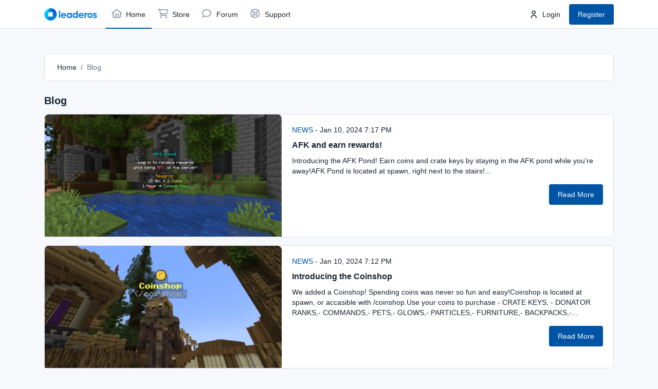

--- FILE ---
content_type: text/html; charset=UTF-8
request_url: https://cubelands.net/?currency=CNY
body_size: 5589
content:
<!DOCTYPE html>
<html lang="en">
<head>
	<meta charset="utf-8">
	<meta http-equiv="X-UA-Compatible" content="IE=edge">
	<meta name="viewport" content="width=device-width, initial-scale=1">
	<meta name="author" content="LeaderOS">
	<link rel="shortcut icon" type="image/x-icon" href="/favicon.ico?cache=1705187714">
	
	<title>cubelands.net - Minecraft Network</title>
	<meta name="description" content="" />
	<link rel="canonical" href="https://cubelands.net" />
	<meta property="og:type" content="website" />
	<meta property="og:title" content="cubelands.net - Minecraft Network" />
	<meta property="og:description" content="" />
	<meta property="og:url" content="https://cubelands.net" />
	<meta property="og:site_name" content="cubelands.net" />
		
	<!-- CSRF -->
	<meta name="csrf-token" content="a5a47bf46f3981ffbd1f426c318d238c2c516375f76c62d289ef3d47ed354b8f">
	
	<!-- EXTRAS -->
	<link rel="stylesheet" href="https://cdnjs.cloudflare.com/ajax/libs/limonte-sweetalert2/8.11.8/sweetalert2.min.css">
	<link rel="stylesheet" href="https://cdnjs.cloudflare.com/ajax/libs/select2/4.0.13/css/select2.min.css">
	<link rel="stylesheet" href="https://cdn.jsdelivr.net/npm/@ttskch/select2-bootstrap4-theme@1.4.0/dist/select2-bootstrap4.min.css">
	<link rel="stylesheet" href="https://cdnjs.cloudflare.com/ajax/libs/tiny-slider/2.9.3/tiny-slider.min.css">
	<link rel="stylesheet" href="https://cdn.jsdelivr.net/npm/@tabler/icons-webfont@latest/dist/tabler-icons.min.css" />
	
	<!-- FONTS -->
	<link rel="preconnect" href="https://fonts.googleapis.com">
	<link rel="preconnect" href="https://fonts.gstatic.com" crossorigin>
	<link href="https://fonts.googleapis.com/css2?family=Inter:wght@100..900&display=swap" rel="stylesheet">
	<link rel="stylesheet" type="text/css" href="https://site-assets.fontawesome.com/releases/v6.6.0/css/all.css">
	
	<!-- THEMES -->
	<link rel="stylesheet" type="text/css" href="/assets/flat/css/tabler.min.1761680261.css">
	<link rel="stylesheet" type="text/css" href="/assets/flat/css/extra.1761680261.css">
	
	<link rel="stylesheet" type="text/css" href="/assets/flat/css/plugins/ckeditor/content-styles.1761680261.css">
	
	<style>
		:root {
			--tblr-primary: #0054a6;
		}
	</style>
	
			
	<!-- CUSTOM CSS -->
	<style type="text/css">
			</style>
	
	<!-- ROLE CSS -->
	<style type="text/css">
								
											
						</style>
	
	</head>
<body data-bs-theme="light">
<div class="page">
	

<header class="navbar navbar-expand-md d-print-none" >
	<div class="container-xl">
		<button class="navbar-toggler" type="button" data-bs-toggle="collapse" data-bs-target="#navbar-menu" aria-controls="navbar-menu" aria-expanded="false" aria-label="Toggle navigation">
			<span class="navbar-toggler-icon"></span>
		</button>
					<h1 class="navbar-brand navbar-brand-autodark d-none-navbar-horizontal pe-0 pe-md-3">
				<a href="/">
					<img src="/assets/flat/img/header-logo.png" alt="cubelands.net" class="navbar-brand-image" style="height: 24px !important;">
				</a>
			</h1>
				<div class="navbar-nav flex-row order-md-last">
							<li class="nav-item no-hover-border">
					<a class="btn btn-transparent" href="/login/">
						<i class="ti ti-user me-2" style="font-size: 1.125rem;"></i>
						Login					</a>
				</li>
				<li class="nav-item no-hover-border">
					<a class="btn btn-primary" href="/register/">
						Register					</a>
				</li>
					</div>
		<div class="collapse navbar-collapse" id="navbar-menu">
			<div class="d-flex flex-column flex-md-row flex-fill align-items-stretch align-items-md-center">
				<ul class="navbar-nav">
																		<li class="nav-item active">
								<a class="nav-link" href="/" >
									<span class="nav-link-icon d-md-none d-lg-inline-block">
										<i class="far fa-home" style="font-size: 1.125rem;"></i>
									</span>
									<span class="nav-link-title">
										Home									</span>
								</a>
							</li>
																								<li class="nav-item ">
								<a class="nav-link" href="/store" >
									<span class="nav-link-icon d-md-none d-lg-inline-block">
										<i class="far fa-shopping-cart" style="font-size: 1.125rem;"></i>
									</span>
									<span class="nav-link-title">
										Store									</span>
								</a>
							</li>
																								<li class="nav-item ">
								<a class="nav-link" href="/forum" >
									<span class="nav-link-icon d-md-none d-lg-inline-block">
										<i class="far fa-comment" style="font-size: 1.125rem;"></i>
									</span>
									<span class="nav-link-title">
										Forum									</span>
								</a>
							</li>
																								<li class="nav-item ">
								<a class="nav-link" href="/support/tickets" >
									<span class="nav-link-icon d-md-none d-lg-inline-block">
										<i class="far fa-life-ring" style="font-size: 1.125rem;"></i>
									</span>
									<span class="nav-link-title">
										Support									</span>
								</a>
							</li>
															</ul>
			</div>
		</div>
	</div>
</header>	
	<div class="page-wrapper">
		
<section class="section home-section">
	<div class="container">
				
		<div class="row">
			<div class="col-md-12">
				<nav aria-label="breadcrumb">
	<ol class="breadcrumb">
		<li class="breadcrumb-item">
			<a href="/">
				Home			</a>
		</li>
												<li class="breadcrumb-item active">
					Blog				</li>
						</ol>
</nav>			</div>
		</div>
		<h2 class="page-title mt-3 mb-3">Blog</h2>
		<div class="row">
			<div class="col-md-12">
															<div class="card card-hover mb-3">
							<div class="row g-0">
								<div class="col-md-5">
									<a class="d-flex h-100" href="/blog/posts/afk-and-earn-rewards/">
										<img class="lazyload card-img-right" data-src="/assets/core/images/blog/posts/548385dbea6170b7035c43d7c6d42bb4.png" src="/assets/core/images/loaders/news.png" alt="AFK and earn rewards!">
									</a>
								</div>
								<div class="col-md-7">
									<div class="card-body">
										<a class="fs-sm mb-2" href="/blog/categories/news/">
											NEWS										</a>
										<span class="fs-sm mb-2">-</span>
										<span class="fs-sm mb-2">
											Jan 10, 2024 7:17 PM										</span>
										<h3 class="h3 mt-2 mb-2">
											<a href="/blog/posts/afk-and-earn-rewards/">
												AFK and earn rewards!											</a>
										</h3>
										<p class="mb-3">Introducing the AFK Pond! Earn coins and crate keys by staying in the AFK pond while you're away!AFK Pond is located at spawn, right next to the stairs!...</p>
										<div class="d-flex justify-content-end">
											<a href="/blog/posts/afk-and-earn-rewards/" class="btn btn-primary">Read More</a>
										</div>
									</div>
								</div>
							</div>
						</div>
											<div class="card card-hover mb-3">
							<div class="row g-0">
								<div class="col-md-5">
									<a class="d-flex h-100" href="/blog/posts/introducing-the-coinshop/">
										<img class="lazyload card-img-right" data-src="/assets/core/images/blog/posts/030e0679045e56f06b46885906c906bb.png" src="/assets/core/images/loaders/news.png" alt="Introducing the Coinshop">
									</a>
								</div>
								<div class="col-md-7">
									<div class="card-body">
										<a class="fs-sm mb-2" href="/blog/categories/news/">
											NEWS										</a>
										<span class="fs-sm mb-2">-</span>
										<span class="fs-sm mb-2">
											Jan 10, 2024 7:12 PM										</span>
										<h3 class="h3 mt-2 mb-2">
											<a href="/blog/posts/introducing-the-coinshop/">
												Introducing the Coinshop											</a>
										</h3>
										<p class="mb-3">We added a Coinshop! Spending coins was never so fun and easy!Coinshop is located at spawn, or accasible with /coinshop.Use your coins to purchase&nbsp;- CRATE KEYS,&nbsp;- DONATOR RANKS,- COMMANDS,- PETS,- GLOWS,- PARTICLES,- FURNITURE,- BACKPACKS,-...</p>
										<div class="d-flex justify-content-end">
											<a href="/blog/posts/introducing-the-coinshop/" class="btn btn-primary">Read More</a>
										</div>
									</div>
								</div>
							</div>
						</div>
										<div class="d-md-flex justify-content-center align-items-center pt-5 pb-2 ">
							<ul class="pagination ">
		<li class="page-item">
			<a class="page-link" href="#" tabindex="-1">
				<svg xmlns="http://www.w3.org/2000/svg" width="24" height="24" viewBox="0 0 24 24" fill="none" stroke="currentColor" stroke-width="2" stroke-linecap="round" stroke-linejoin="round" class="icon"><path stroke="none" d="M0 0h24v24H0z" fill="none"></path><path d="M15 6l-6 6l6 6"></path></svg>
			</a>
		</li>
		
																																		<li class="page-item active d-none d-sm-block" aria-current="page" >
					<a class="page-link" href="?page=1">1</a>
				</li>
																																
		<li class="page-item">
			<a class="page-link" href="#" aria-disabled="true">
				<svg xmlns="http://www.w3.org/2000/svg" width="24" height="24" viewBox="0 0 24 24" fill="none" stroke="currentColor" stroke-width="2" stroke-linecap="round" stroke-linejoin="round" class="icon"><path stroke="none" d="M0 0h24v24H0z" fill="none"></path><path d="M9 6l6 6l-6 6"></path></svg>
			</a>
		</li>
	</ul>
					</div>
							</div>
					</div>
	</div>
</section>		
		<footer class="footer pt-5 pt-md-6">
	<div class="container pt-3 pt-md-0">
		<div class="row mb-4">
			<div class="col-md-5 mb-3">
				<div class="d-sm-flex justify-content-between">
					<div class="widget pb-1 mb-4">
						<h4 class="widget-title">About</h4>
						<p class="text-muted mb-2">
															CUBELANDS is a Minecraft Server Network
with multiple gamemodes. Currently available: Survival, Creative													</p>
						<div class="d-flex gap-1 mt-3">
															<div class="btn-group dropdown dropup">
									<button class="btn btn-light border-input dropdown-toggle" type="button" id="languageMenu" data-bs-toggle="dropdown" aria-haspopup="true" aria-expanded="false">
										English									</button>
									<ul class="dropdown-menu" aria-labelledby="languageMenu">
																					<a class="dropdown-item " href="?lang=cs">
												Čeština											</a>
																					<a class="dropdown-item " href="?lang=de">
												Deutsch											</a>
																					<a class="dropdown-item active" href="?lang=en">
												English											</a>
																					<a class="dropdown-item " href="?lang=es">
												Español											</a>
																					<a class="dropdown-item " href="?lang=fr">
												Français											</a>
																					<a class="dropdown-item " href="?lang=hi">
												हिन्दी											</a>
																					<a class="dropdown-item " href="?lang=hu">
												Magyar											</a>
																					<a class="dropdown-item " href="?lang=it">
												Italiano											</a>
																					<a class="dropdown-item " href="?lang=ja">
												日本語											</a>
																					<a class="dropdown-item " href="?lang=nl">
												Nederlands											</a>
																					<a class="dropdown-item " href="?lang=no">
												Norsk											</a>
																					<a class="dropdown-item " href="?lang=pl">
												Polski											</a>
																					<a class="dropdown-item " href="?lang=pt_BR">
												Português (Brasil)											</a>
																					<a class="dropdown-item " href="?lang=ro">
												Română											</a>
																					<a class="dropdown-item " href="?lang=ru">
												Русский											</a>
																					<a class="dropdown-item " href="?lang=sv">
												Svenska											</a>
																					<a class="dropdown-item " href="?lang=tr">
												Türkçe											</a>
																					<a class="dropdown-item " href="?lang=vi">
												Tiếng Việt											</a>
																					<a class="dropdown-item " href="?lang=zh_CN">
												中文											</a>
																			</ul>
								</div>
														
															<div class="btn-group dropdown dropup">
									<button class="btn btn-light border-input select-menu dropdown-toggle" type="button" id="currencyMenu" data-bs-toggle="dropdown" aria-haspopup="true" aria-expanded="false">
										CNY									</button>
									<ul class="dropdown-menu" aria-labelledby="currencyMenu">
																					<a class="dropdown-item " href="?currency=AUD">
												AUD											</a>
																					<a class="dropdown-item " href="?currency=BRL">
												BRL											</a>
																					<a class="dropdown-item " href="?currency=CAD">
												CAD											</a>
																					<a class="dropdown-item active" href="?currency=CNY">
												CNY											</a>
																					<a class="dropdown-item " href="?currency=CZK">
												CZK											</a>
																					<a class="dropdown-item " href="?currency=DKK">
												DKK											</a>
																					<a class="dropdown-item " href="?currency=EUR">
												EUR											</a>
																					<a class="dropdown-item " href="?currency=GBP">
												GBP											</a>
																					<a class="dropdown-item " href="?currency=HUF">
												HUF											</a>
																					<a class="dropdown-item " href="?currency=INR">
												INR											</a>
																					<a class="dropdown-item " href="?currency=JPY">
												JPY											</a>
																					<a class="dropdown-item " href="?currency=NOK">
												NOK											</a>
																					<a class="dropdown-item " href="?currency=NZD">
												NZD											</a>
																					<a class="dropdown-item " href="?currency=PHP">
												PHP											</a>
																					<a class="dropdown-item " href="?currency=PLN">
												PLN											</a>
																					<a class="dropdown-item " href="?currency=RUB">
												RUB											</a>
																					<a class="dropdown-item " href="?currency=SEK">
												SEK											</a>
																					<a class="dropdown-item " href="?currency=TRY">
												TL											</a>
																					<a class="dropdown-item " href="?currency=USD">
												USD											</a>
																					<a class="dropdown-item " href="?currency=VND">
												VND											</a>
																			</ul>
								</div>
														
							<a href="?theme=dark" id="changeMode" class="btn btn-icon btn-light border-input hide-theme-dark">
								<i class="ti ti-moon"></i>
							</a>
							<a href="?theme=light" id="changeMode" class="btn btn-icon btn-light border-input hide-theme-light">
								<i class="ti ti-sun"></i>
							</a>
						</div>
					</div>
				</div>
			</div>
			<div class="col-md-2">
				<div class="widget widget-light pb-1 mb-4">
					<h4 class="widget-title">Quick Menu</h4>
					<ul>
						<li>
							<a href="/" class="widget-link">Home</a>
						</li>
													<li>
								<a href="/store/" class="widget-link">Store</a>
							</li>
																			<li>
								<a href="/login/" class="widget-link">Login</a>
							</li>
															<li>
									<a href="/register/" class="widget-link">Register</a>
								</li>
																		</ul>
				</div>
			</div>
			<div class="col-md-2">
				<div class="widget widget-light pb-1 mb-4">
					<h4 class="widget-title">Social Media</h4>
					<i class="custom-icon"></i>
					<ul>
																																			<li>
									<a class="widget-link" href="https://www.instagram.com/cubelandsmc/" rel="external">
										<i class="ti ti-brand-instagram fs-3 me-1"></i> Instagram
									</a>
								</li>
																																				<li>
									<a class="widget-link" href="http://discord.cubelands.net" rel="external">
										<i class="ti ti-brand-discord fs-3 me-1"></i> Discord
									</a>
								</li>
																		</ul>
				</div>
			</div>
			<div class="col-md-2">
				<div class="widget pb-1 mb-4">
					<h4 class="widget-title">Contact</h4>
					<ul>
																					<li>
									<a class="widget-link" href="mailto:business.minefinity@gmail.com" rel="external">
										<i class="ti ti-mail fs-3 me-1"></i> business.minefinity@gmail.com									</a>
								</li>
																																</ul>
				</div>
			</div>
		</div>
	</div>
	<div>
		<div class="container">
			<div class="row copyright-text">
				<div class="col-12 col-md text-center text-md-start mb-2 mb-md-0 opacity-50 me-1">
					All rights reserved. &copy; 2026				</div>
				<div class="col-12 col-md-auto text-center text-md-start">
					<a href="https://www.leaderos.net" target="_blank" id="powered_by_leaderos">Powered by <strong>LeaderOS</strong></a><script>
						var is_error;
						var interval = setInterval(function() {
							if (is_error) {
								clearInterval(interval);
								return false;
							}
							
							var brand_el = document.getElementById("powered_by_leaderos");
							var is_brand_visible = true;
							
							if (brand_el) {
								var style = window.getComputedStyle(brand_el);
								if (brand_el.offsetParent === null) {
									is_brand_visible = false;
								} else if (style.display === "none") {
									is_brand_visible = false;
								} else if (style.visibility === "hidden") {
									is_brand_visible = false;
								}
							} else {
								is_brand_visible = false;
							}
							
							if (!is_brand_visible) {
								is_error = true;
								document.body.innerHTML = "<iframe src='https://www.leaderos.net/powered_by_leaderos.php' style='border: 0; position:fixed; top:0; left:0; right:0; bottom:0; width:100%; height:100%'></iframe>";
							}
						}, 1000);
					</script>				</div>
			</div>
		</div>
	</div>
</footer>	</div>
</div>

<script>
	var $onlineAPI = "1";
	var defaultMode = "light";
</script>

<script>
	var lang = {
		credits: "%credit% credit(s)",
		search: "Search...",
		loading: "Loading...",
		confirm_delete: "Are you sure you want to delete?",
		player_not_found: "Player not found!",
		play_again: "Play again",
		spinning: "Spinning...",
		apply: "Apply",
		remove: "Remove",
		alert_btn_ok: "OK",
		alert_btn_cancel: "Cancel",
		alert_btn_confirm: "Confirm",
		alert_btn_buy_credit: "Buy Credits",
		alert_title_success: "Success!",
		alert_title_error: "Error!",
		alert_title_warning: "Warning!",
		alert_title_you_lost: "You Lost!",
		alert_title_you_win: "You Win!",
		alert_message_server_address_copied: "Server address copied to clipboard!",
		alert_message_something_went_wrong: "Something went wrong! Please try again later.",
		alert_message_lottery_error_duration: "You have to wait until %date% to re-spin for free.",
		alert_message_lottery_you_lost: "Sorry, you lost! Try again next time.",
		alert_message_lottery_you_win: "Congratulations! You won <strong>%prize%</strong>!",
		alert_message_lottery_you_win_chest: "The product has been added to your chest.",
		alert_message_lottery_you_win_credit: "Current Credit: %credit%",
		alert_message_lottery_credit_error: "You don't have enough credit to play the game.",
		alert_message_chest_confirm: "Please make sure you are on the server before confirming, otherwise the product may not reach you!",
		alert_message_chest_sending: "Delivery is in progress, please wait and do not leave the page...",
		alert_message_chest_sent: "The product has been successfully delivered! Have fun!",
		alert_message_chest_server_error: "There was a problem connecting to the server! Please try again later.",
		alert_message_chest_amount_error: "You can receive a maximum of %amount%!",
		alert_message_login: "Please login to do this.",
		help_voting_success: "You have successfully voted!",
		alert_message_checkout_credit_error: "You don't have enough credit.",
		alert_message_checkout_success: "Your purchase has been completed and added to your chest.",
		alert_message_checkout_quantity_error: "Enter a valid quantity!",
		alert_message_checkout_stock_error: "Stock limit has been reached for this product!",
		alert_message_checkout_stock_error2: "Not enough items in the stock!",
		alert_message_checkout_cart_empty_error: "Your shopping cart is empty!",
		alert_message_checkout_coupon_invalid: "Coupon is invalid!",
		alert_message_checkout_coupon_invalid_for_cart: "This coupon is not valid for your shopping cart!",
		alert_message_checkout_coupon_used: "You have used this coupon before!",
		alert_message_checkout_coupon_expired: "This coupon has expired!",
		alert_message_checkout_coupon_login: "You must be logged in to use coupons!",
		alert_message_checkout_coupon_success: "Coupon applied successfully!",
		alert_message_checkout_coupon_price: "You must have a minimum of %amount% credits in your account to use this coupon!",
		alert_message_not_found: "Not found!",
		limited_stock: "Limited Stock!",
		out_of_stock: "Out of Stock!"
	}
</script>


<script src="https://cdnjs.cloudflare.com/ajax/libs/jquery/3.6.0/jquery.min.js"></script>
<script src="https://cdnjs.cloudflare.com/ajax/libs/clipboard.js/2.0.6/clipboard.min.js"></script>
<script src="https://cdnjs.cloudflare.com/ajax/libs/select2/4.0.13/js/select2.min.js"></script>
<script src="https://cdnjs.cloudflare.com/ajax/libs/select2/4.0.13/js/i18n/tr.min.js"></script>
<script src="https://cdnjs.cloudflare.com/ajax/libs/limonte-sweetalert2/8.11.8/sweetalert2.min.js"></script>
<script src="https://cdnjs.cloudflare.com/ajax/libs/vanilla-lazyload/16.1.0/lazyload.min.js"></script>
	<script src="https://cdnjs.cloudflare.com/ajax/libs/jQuery.Marquee/1.5.0/jquery.marquee.min.js"></script>


<script src="/assets/flat/js/main.min.1761680261.js"></script>
<script src="/assets/flat/js/tabler.min.1761680261.js"></script>





</body>
</html>

--- FILE ---
content_type: text/css
request_url: https://cubelands.net/assets/flat/css/extra.1761680261.css
body_size: 2768
content:
:root {
	--tblr-font-sans-serif: 'Inter', -apple-system, BlinkMacSystemFont, San Francisco, Segoe UI, Roboto, Helvetica Neue, sans-serif;
}
body {
	font-feature-settings: "cv03", "cv04", "cv11";
}
.card {
	--tblr-card-border-radius: 0.5rem;
}

[x-cloak] { display: none !important; }

.section {
	margin: 3rem 0;
}

.border-input {
	border-color: #dadfe5 !important;
}

.card-header {
	padding-top: 1rem;
	padding-bottom: 1rem;
}

.fs-100 {
	font-size: 100%;
}

.alert-success {
	color: #fff;
	background-color: var(--tblr-success) !important;
}
.alert-danger {
	color: #fff;
	background-color: var(--tblr-danger) !important;
}
.alert-warning {
	color: #fff;
	background-color: var(--tblr-warning) !important;
}
.alert-info {
	color: #fff;
	background-color: var(--tblr-info) !important;
}

.widget-title {
	color: inherit;
	margin-bottom: 0.5rem;
}

.widget-link {
	--tblr-text-opacity: 1;
	color: rgba(var(--tblr-muted-rgb), var(--tblr-text-opacity)) !important;
}
[data-bs-theme=dark] .widget-link {
	color: rgba(255, 255, 255, 0.5) !important;
}
.widget-link:hover {
	text-decoration: none;
	color: inherit !important;
}

.footer {
	color: inherit;
	background-color: var(--tblr-bg-surface);
}

ul {
	padding: 0;
	margin: 0;
}
ul li {
	list-style: none;
}

.breadcrumb {
	background-color: var(--tblr-bg-surface);
	padding: 1rem 1.5rem;
	border-radius: 0.5rem;
	border: 1px solid var(--tblr-border-color) !important;
	margin-bottom: 0.75rem;
}
.breadcrumb-item a {
	color: inherit;
}
.breadcrumb-item.active {
	--tblr-text-opacity: 1;
	font-weight: normal;
	color: rgba(var(--tblr-muted-rgb), var(--tblr-text-opacity)) !important;
}
[data-bs-theme=dark] .breadcrumb-item.active {
	color: rgba(255, 255, 255, 0.5) !important;
}

.dropdown-item:hover,
.dropdown-item:focus,
.dropdown-item:active {
	color: var(--tblr-dropdown-link-active-color) !important;
	text-decoration: none;
	background-color: var(--tblr-dropdown-link-active-bg);
}
[data-bs-theme=dark] .dropdown-item.active, .dropdown-item:active,
[data-bs-theme=dark] .dropdown-item:hover {
	color: #fff;
}

[data-bs-theme=dark] .text-muted {
	color: rgba(255, 255, 255, 0.5) !important;
}

.btn-transparent {
	background-color: transparent;
	border-color: transparent !important;
	box-shadow: none;
	color: inherit;
}

@media (min-width: 768px) {
	.navbar-expand-md .nav-item:hover {
		position: relative;
	}
	.navbar-expand-md .nav-item:hover:not(.no-hover-border)::after {
		content: "";
		position: absolute;
		left: 0;
		right: 0;
		bottom: -.25rem;
		border: 0 var(--tblr-border-style) var(--tblr-navbar-active-border-color);
		border-bottom-width: 2px;
	}
}

.ti {
	font-size: 20px;
}

.page-center {
	justify-content: center;
}

.card-header .ck-content p:last-child,
.card-body .ck-content p:last-child {
	margin-bottom: 0;
}

.superWheel .sWheel-inner {
	background-color: #d2a100;
	border-radius: 100%;
}

.input-group.input-icon {
	margin-left: 1px;
}
.input-group.input-icon .input-icon-addon {
	z-index: 6;
}
.input-group.input-icon .form-control {
	height: calc(2.25rem + 2px);
}

.table a:not(.btn) {
	color: inherit;
}
.table a:hover {
	text-decoration: none;
}

.btn-group-sm>.btn, .btn-sm {
	--tblr-btn-line-height: 1.625;
	--tblr-btn-icon-size: 0.813rem;
}

tbody td {
	vertical-align: middle;
}

.btn-icon .ti {
	font-size: 1rem;
}

.bg-surface {
	background-color: var(--tblr-bg-surface);
}

.card-product .stock {
	position: absolute;
	top: -.75rem;
	left: -0.5rem;
	display: flex;
	justify-content: center;
	align-items: center;
	width: auto;
	height: auto;
	padding: .325rem .625rem;
	font-size: 90%;
	color: #ffffff;
	border-radius: .375rem;
	z-index: 2;
}
.card-product .stock.stock-sm {
	top: -0.5rem;
	left: -0.5rem;
	font-size: 85%;
	padding: .25rem .5rem;
}
.card-product .stock.have-stock {
	background-color: #fb6340;
}
.card-product .stock.stock-out {
	background-color: #f5365c;
}

.card-product .discount {
	position: absolute;
	top: -1.25rem;
	right: -0.75rem;
	display: flex;
	justify-content: center;
	align-items: center;
	width: 3rem;
	height: 3rem;
	font-weight: 600;
	color: #ffffff;
	background-color: var(--tblr-primary);
	border-radius: 50%;
	z-index: 2;
}
.card-product .discount.discount-sm {
	width: 2.5rem;
	height: 2.5rem;
	font-size: 90%;
	font-weight: 600;
	top: -0.75rem;
	right: -0.5rem;
}


.card-product .price {
	font-size: 1.125rem;
	font-weight: 600;
}

.card-product .old-price {
	font-size: 80%;
	font-weight: 700;
	color: #f5365c;
	text-decoration: line-through;
}

.card-product {
	height: 100%;
}

.card-product .card-img-top {
	height: auto;
}

.card-product .card-body {
	display: flex;
	flex-direction: column;
	position: initial;
}

.border-bottom-separator > * {
	padding-top: .875rem;
	padding-bottom: .875rem;
	border-bottom: 1px solid var(--tblr-border-color) !important;
}
.border-bottom-separator > *:last-child {
	border-bottom: 0 !important;
}

.no-underline:hover {
	text-decoration: none;
}

.icon-sm {
	font-size: 1rem !important;
}

.card-img-right {
	border-radius: var(--tblr-card-border-radius) var(--tblr-card-border-radius) 0 0;
	object-fit: cover;
	object-position: center;
}

@media (min-width: 992px) {
	.home-slider .carousel-inner, .home-slider .carousel-item {
		height: 400px;
		overflow: hidden;
	}
	.home-slider .carousel-item img {
		height: 400px;
		object-fit: cover;
		overflow: hidden;
	}
}

/* BROADCAST */
.broadcast {
	width: 100%;
	height: 44px;
	background-color: var(--tblr-bg-surface);
	overflow: hidden;
	border-bottom: var(--tblr-border-width) var(--tblr-border-style) var(--tblr-border-color);
}
.broadcast-item {
	display: inline-block;
	padding: 10px 600px 10px 0;
}
@media (max-width: 768px) {
	.broadcast-item {
		padding-right: 400px;
	}
}
.broadcast-link {
	color: var(--tblr-body-color);
}

.shopping-cart-count-circle {
	width: 18px;
	height: 18px;
	text-align: center;
	justify-content: center;
	display: flex;
	align-items: center;
	border-radius: 50%;
	font-size: 80%;
	background-color: var(--tblr-primary);
	color: #fff;
}

/*NAV-TABS*/
.nav-tabs {
	margin-bottom: 0;
}
.nav-tabs .nav-link {
	display: block;
	text-align: center;
	padding: 1rem;
	font-weight: 500;
	color: var(--tblr-body-color);
	border: 0;
	border-radius: 0;
	border-bottom: 2px solid var(--tblr-border-color);
}

.nav-tabs .nav-link:hover {
	color: var(--tblr-primary);
	border-color: var(--tblr-border-color);
}

.nav-tabs .nav-link:first-child {
	border-top-left-radius: 10px;
}

.nav-tabs .nav-link:last-child {
	border-top-right-radius: 10px;
}

.nav-tabs .nav-link.active {
	border: 0;
	border-bottom: 2px solid var(--tblr-primary);
}
.nav-tabs .nav-item.show .nav-link,
.nav-tabs .nav-link.active {
	color: var(--tblr-primary);
	border-color: var(--tblr-primary);
	background-color: transparent;
}

.btn.disabled, .btn:disabled, fieldset:disabled .btn {
	--tblr-btn-disabled-border-color: var(--tblr-btn-disabled-bg);
}

@media (min-width: 768px) {
	.termsfeed-com---nb .cc-nb-main-container {
		padding: 2rem !important;
	}
	.termsfeed-com---nb-simple {
		bottom: 20px !important;
		right: 20px !important;
		border-radius: 0.625rem !important;
	}
}
.cc-cp-foot-byline {
	visibility: hidden;
}
.cc-pc-head-close:focus {
	border: none !important;
}
.termsfeed-com---palette-dark *:focus {
	box-shadow: none !important;
}
.cc-nb-okagree, .cc-cp-foot-save {
	color: #fff !important;
	background-color: var(--tblr-primary) !important;
}

.btn-link {
	color: rgba(var(--tblr-link-color-rgb),var(--tblr-link-opacity,1));
}

.btn-link:hover {
	color: rgba(var(--tblr-link-hover-color-rgb),var(--tblr-link-opacity,1));
}

.role__default {
	display: inline-block;
	justify-content: center;
	align-items: center;
	background: var(--tblr-bg-surface-secondary);
	overflow: hidden;
	-webkit-user-select: none;
	-moz-user-select: none;
	-ms-user-select: none;
	user-select: none;
	min-width: 1.35714285em;
	font-size: 85%;
	font-weight: var(--tblr-font-weight-bold);
	letter-spacing: .04em;
	vertical-align: bottom;
	line-height: 1;
	padding: 0.25rem 0.5rem;
	text-align: center;
	white-space: nowrap;
	border-radius: 0.25rem;
}

.forum-online-users a:hover {
	text-decoration: none;
}
.forum-online-users a:not(:last-child)::after {
	margin-left: -3px;
	content: ",";
	font-size: 90%;
	color: rgb(var(--tblr-body-color-rgb)) !important;
}

.select2-container--bootstrap4 .select2-selection--single {
	height: calc(1.875em + .75rem + 2px) !important;
}

.select2-container--bootstrap4 .select2-selection--single .select2-selection__rendered {
	line-height: calc(1.875em + .75rem);
}

.select2-container .select2-selection--single .select2-selection__rendered {
	padding-left: 12px;
}

.select2-container--bootstrap4 .select2-selection {
	background-color: var(--tblr-bg-forms);
	border-color: var(--tblr-border-color);
}

.select2-results__option {
	background-color: var(--tblr-bg-forms);
}

.select2-container--bootstrap4 .select2-dropdown {
	border-color: var(--tblr-border-color);
}

/* ckeditor */
.ck-editor__editable {
	min-height: 150px !important;
}
[data-bs-theme=dark] .ck-editor .ck-content {
	background: var(--tblr-bg-surface) !important;
	border-color: var(--tblr-border-color-translucent) !important;
}
[data-bs-theme=dark] .card .ck-editor .ck-content {
	background: var(--tblr-bg-forms) !important;
	border-color: var(--tblr-bg-forms) !important;
}
[data-bs-theme=dark] .ck-editor .ck-toolbar {
	background: #171a21 !important;
	border-color: #171a21 !important;
}
[data-bs-theme=dark] .ck-editor .ck-toolbar__items * {
	color: #FFF !important;
}
[data-bs-theme=dark] .ck-editor .ck-button:hover {
	background: #111111 !important;
}
[data-bs-theme=dark] .ck-editor .ck-button:focus {
	background: #111111 !important;
}
[data-bs-theme=dark] .ck-editor .ck-list__item {
	background: #171a21 !important;
	border-color: #171a21 !important;
}
.ck-editor.ck-toolbar {
	border: 1px solid #efefef !important;
}

.header-banner{
	position: relative;
	overflow: hidden;
}

.header-image {
	width: 100%;
	position: relative;
	overflow: hidden;
	height: 255px;
}

.header-image img {
	width: 100%;
	height: 100%;
	object-position: center;
	object-fit: cover;
}

.header-banner-content {
	display: flex;
	justify-content: center;
	align-items: center;
	position: absolute;
	top: 0;
	bottom: 0;
	left: 0;
	width: 100%;
	padding: 1.5rem;
	color: #fff;
	font-weight: 600;
}

@media (max-width: 768px) {
	.header-banner-content {
		width: 100%;
		justify-content: center;
	}
}
.zoom-hover {
	transition: transform .3s;
	transform: scale(1.0);
}
.zoom-hover:hover {
	transform: scale(1.1);
}
.header-banner-logo {
	max-height: 150px;
}
.header-side-icon {
	display: flex;
	justify-content: center;
	align-items: center;
	width: 50px;
	height: 50px;
	background-color: rgba(255, 255, 255, 0.2);
	border-radius: 0.5rem;
	color: #fff;
}
.header-side-icon svg {
	fill: white;
	width: 30px;
	height: 30px;
}

#powered_by_leaderos {
	color: var(--body-color);
}

--- FILE ---
content_type: text/javascript
request_url: https://cubelands.net/assets/flat/js/main.min.1761680261.js
body_size: 1496
content:
//
// DiscordOnline ==================================
//

var DiscordOnline = (function () {
  var $onlineText = $('[data-toggle="discordonline"]');
  // Init
  function init($onlineText) {
    var $discordID = $onlineText.attr("data-discord-id");
    var $ajaxURL = 'https://discord.com/api/guilds/' + $discordID + '/widget.json';
    
    $.ajax({
      url: $ajaxURL,
      dataType: "json",
      success: function (data) {
        $onlineText.text(data["presence_count"]);
      },
    });
  }
  if ($onlineText.length) {
    $onlineText.each(function () {
      init($(this));
    });
  }
})();

//
// LazyLoad ==================================
//

var lazyLoader = new LazyLoad({
  elements_selector: ".lazyload"
});

//
// ServerOnline ==================================
//

var ServerOnline = (function() {
  var $onlineText = $('[data-toggle="onlinetext"]');
  var $onlineBox = $('[data-toggle="onlinebox"]');
  // Init
  function init($onlineText) {
    var $serverIP = $onlineText.attr("server-ip").split(':', 2);
    
    if ($onlineAPI == 1) {
      var $ajaxURL = "https://mcapi.us/server/status?ip=" + $serverIP[0] + (($serverIP[1]) ? "&port=" + $serverIP[1] : "");
    }
    else if ($onlineAPI == 2) {
      var $ajaxURL = "https://eu.mc-api.net/v3/server/ping/" + $serverIP[0] + (($serverIP[1]) ? ":" + $serverIP[1] : "");
    }
    else if ($onlineAPI == 3) {
      var $ajaxURL = "https://mcapi.tc/?" + $serverIP[0] + "/json";
    }
    else if ($onlineAPI == 4) {
      var $ajaxURL = "https://api.keyubu.net/mc/ping.php?ip=" + $serverIP[0] + ":" + (($serverIP[1]) ? $serverIP[1] : "25565");
    }
    else if ($onlineAPI == 5) {
      var $ajaxURL = "https://api.mcsrvstat.us/2/" + $serverIP[0] + (($serverIP[1]) ? ":" + $serverIP[1] : "");
    }
    else if ($onlineAPI == 6) {
      var $ajaxURL = "https://api.mcsrvstat.us/2/" + $serverIP[0] + ":" + (($serverIP[1]) ? $serverIP[1] : "19132");
    }
    else {
      var $ajaxURL = "https://mcapi.us/server/status?ip=" + $serverIP[0] + (($serverIP[1]) ? "&port=" + $serverIP[1] : "");
    }
    
    $.ajax({
      url: $ajaxURL,
      dataType: "json",
      success: function(data) {
        if ($onlineAPI == 1) {
          var onlineStatus = data["online"];
          var online = data["players"]["now"];
        }
        else if ($onlineAPI == 2) {
          var onlineStatus = data["online"];
          var online = data["players"]["online"];
        }
        else if ($onlineAPI == 3) {
          var onlineStatus = data["status"];
          var online = data["players"];
        }
        else if ($onlineAPI == 4) {
          var onlineStatus = data["online"];
          var online = data["players"]["online"];
        }
        else if ($onlineAPI == 5) {
          var onlineStatus = data["online"];
          var online = data["players"]["online"];
        }
        else if ($onlineAPI == 6) {
          var onlineStatus = data["online"];
          var online = data["players"]["online"];
        }
        else {
          var onlineStatus = data["online"];
          var online = data["players"]["now"];
        }
        
        if (onlineStatus == true || ($onlineAPI == 3 && onlineStatus != "offline")) {
          $onlineText.text(online);
          $onlineBox.addClass("active");
        }
        else {
          $onlineText.text("0");
        }
      }
    });
  }
  if ($onlineText.length) {
    $onlineText.each(function() {
      init($(this));
    });
  }
})();

//
// CopyServerIP ==================================
//

var CopyServerIP = (function() {
  var $copyip = $('[data-toggle="copyip"]');
  // Init
  function init($copyip) {
    var clipboard = new ClipboardJS('[data-toggle="copyip"]');
    clipboard.on("success", function(e) {
      swal.fire({
        title: lang.alert_title_success,
        text: lang.alert_message_server_address_copied,
        type: "success",
        confirmButtonColor: "#02b875",
        confirmButtonText: lang.alert_btn_ok
      });
    });
  }
  if ($copyip.length) {
    $copyip.each(function() {
      init($(this));
    });
  }
})();

//
// ClickDelete ==================================
//

var ClickDelete = (function() {
  var $clickdelete = $(".clickdelete");
  // Init
  function init($clickdelete) {
    $clickdelete.on("click", function() {
      return confirm(lang.confirm_delete);
    });
  }
  if ($clickdelete.length) {
    $clickdelete.each(function() {
      init($(this));
    });
  }
})();

//
// Broadcast ==================================
//

var Broadcast = (function () {
  var $broadcast = $(".broadcast");
  // Init
  function init($broadcast) {
    $broadcast.marquee({
      speed: 75,
      pauseOnHover: true,
    });
  }
  if ($broadcast.length) {
    $broadcast.each(function () {
      init($(this));
    });
  }
})();


//
// Select2 ==================================
//

var Select2 = (function() {
  var $select2 = $('[data-toggle="select2"]');
  // Init
  function init($select2) {
    $select2.select2({
      theme: 'bootstrap4',
      width: '100%',
      minimumResultsForSearch: Infinity
    });
  }
  if ($select2.length) {
    $select2.each(function() {
      init($(this));
    });
  }
})();

$(document).ready(function() {
  /* Tooltip */
  $('[data-bs-toggle="tooltip"]').tooltip();
  /* New Tab */
  $("a[rel=external]").attr("target", "_blank");
});

/* CONSOLE MESSAGE */
var consoleCopyrightStyle = [
  "margin: 16px 0",
  "border-radius: 10px"
].join(";");
var consoleWarningHeaderStyle = [
  "color: #ff0000",
  "font-size: 32px",
  "font-weight: 600",
  "margin: 8px 0"
].join(";");
var consoleWarningContentStyle = [
  "background-color: #ff0000",
  "color: #ffffff",
  "padding: 20px",
  "border-radius: 10px"
].join(";");
console.log(
    "%cSTOP!"+
    `%cCopyright © ${new Date().getFullYear()} LeaderOS v6`,
    consoleWarningHeaderStyle,
    consoleCopyrightStyle
);
